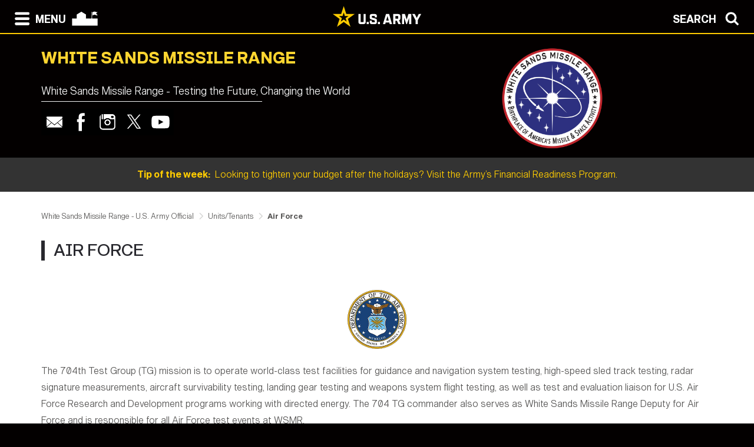

--- FILE ---
content_type: text/html; charset=UTF-8
request_url: https://home.army.mil/wsmr/unitstenants/united-states-air-force
body_size: 49864
content:

<!DOCTYPE html>
<!--[if lt IE 7]>      <html class="no-js lt-ie9 lt-ie8 lt-ie7" lang="en"> <![endif]-->
<!--[if IE 7]>         <html class="no-js lt-ie9 lt-ie8" lang="en"> <![endif]-->
<!--[if IE 8]>         <html class="no-js lt-ie9" lang="en"> <![endif]-->
<!--[if gt IE 8]><!--> <html class="no-js" lang="en"> <!--<![endif]-->
    <head>
        <meta http-equiv="X-UA-Compatible" content="IE=edge,chrome=1">
        

	<meta property="og:site_name" content="White Sands Missile Range">
	<meta property="og:locale" content="en_US">
	<meta property="og:type" content="website">
	<meta property="og:title" content="Air Force">
	<meta property="og:description" content="The 704th Test Group (TG) mission is to operate world-class test facilities for guidance and navigation system testing, high-speed sled track testing, radar signature measurements, aircraft survivability testing, landing gear testing and weapons system flight testing, as well as test and evaluation liaison for U.S. Air Force Research and Development programs working with directed energy. ">
	<meta property="og:url" content="https://home.army.mil/wsmr/unitstenants/united-states-air-force">
	<meta property="og:image:url" content="https://home.army.mil/wsmr/4616/1231/0861/AIR_FORCE.png">
	<meta property="og:image:type" content="image/png">
	<meta property="og:image:width" content="200">
	<meta property="og:image:height" content="200">
	
<title>Air Force :: White Sands Missile Range</title>

<meta http-equiv="content-type" content="text/html; charset=UTF-8">
<meta name="description" content="The 704th Test Group (TG) mission is to operate world-class test facilities for guidance and navigation system testing, high-speed sled track testing, radar signature measurements, aircraft survivability testing, landing gear testing and weapons system flight testing, as well as test and evaluation liaison for U.S. Air Force Research and Development programs working with directed energy.">
<meta name="generator" content="Concrete CMS">
<link rel="canonical" href="https://home.army.mil/wsmr/unitstenants/united-states-air-force">
<script type="text/javascript">
    var CCM_DISPATCHER_FILENAME = "/wsmr/index.php";
    var CCM_CID = 334;
    var CCM_EDIT_MODE = false;
    var CCM_ARRANGE_MODE = false;
    var CCM_IMAGE_PATH = "/wsmr/concrete/images";
    var CCM_APPLICATION_URL = "https://home.army.mil/wsmr";
    var CCM_REL = "/wsmr";
    var CCM_ACTIVE_LOCALE = "en_US";
    var CCM_USER_REGISTERED = false;
</script>

<script type="text/javascript" src="/wsmr/concrete/js/jquery.js?ccm_nocache=ec2afbc464fcfe230c15cbd5f664e19d1a8dd5e2"></script>
<link href="/wsmr/concrete/css/cms.css?ccm_nocache=ec2afbc464fcfe230c15cbd5f664e19d1a8dd5e2" rel="stylesheet" type="text/css" media="all">
<link href="/wsmr/concrete/css/features/imagery/frontend.css?ccm_nocache=ec2afbc464fcfe230c15cbd5f664e19d1a8dd5e2" rel="stylesheet" type="text/css" media="all">
<link href="/wsmr/concrete/css/features/navigation/frontend.css?ccm_nocache=ec2afbc464fcfe230c15cbd5f664e19d1a8dd5e2" rel="stylesheet" type="text/css" media="all">
<link href="/wsmr/concrete/css/features/search/frontend.css?ccm_nocache=ec2afbc464fcfe230c15cbd5f664e19d1a8dd5e2" rel="stylesheet" type="text/css" media="all">
<link href="/wsmr/concrete/css/features/basics/frontend.css?ccm_nocache=ec2afbc464fcfe230c15cbd5f664e19d1a8dd5e2" rel="stylesheet" type="text/css" media="all">
<link href="/wsmr/packages/ig_spacer/blocks/ig_spacer/view.css?ccm_nocache=5fd2142624d21e2571af3236b32fd96b1bc70104" rel="stylesheet" type="text/css" media="all">
<script async type="text/javascript" id="_fed_an_ua_tag" src="https://dap.digitalgov.gov/Universal-Federated-Analytics-Min.js?agency=DOD&subagency=AMC-IMCOM&sp=query&yt=true&sitetopic=IMCOM-READINESS&siteplatform=wsmr"></script>
        <meta name="viewport" content="width=device-width, initial-scale=1">
        <link rel="stylesheet" href="/wsmr/packages/theme_stucco/themes/stucco/css/bootstrap-theme.min.css">
        <link rel="stylesheet" href="/wsmr/packages/theme_stucco/themes/stucco/css/bootstrap.css">
        <link href="/wsmr/application/files/cache/css/stucco/main.css?ts=1769444668" rel="stylesheet" type="text/css" media="all">        <link rel="stylesheet" href="/wsmr/packages/theme_stucco/themes/stucco/css/custom.css">

        <script src="/wsmr/packages/theme_stucco/themes/stucco/js/vendor/modernizr-2.8.3-respond-1.4.2.min.js"></script>
        <script src="/wsmr/packages/theme_stucco/themes/stucco/js/modal.js"></script>

        <link href="/wsmr/packages/theme_stucco/themes/stucco/css/font-awesome/css/all.css" type="text/css" rel="stylesheet">
    </head>
        <body class="united-states-air-force">
        <div class="ccm-page ccm-page-id-334 page-type-unit-homepage page-template-full">
  
        <!--[if lt IE 8]>
            <p class="browserupgrade">You are using an <strong>outdated</strong> browser. Please <a href="http://browsehappy.com/">upgrade your browser</a> to improve your experience.</p>
        <![endif]-->

        <a class="skip-link screen-reader-text" href="#main-content">Skip to content</a>		<!-- Header -->
<div id="header-content" class="header header-container header-content-inner">
<div class="global-navi">

  
<!-- MODAL NAVIGATION MODAL -->


<div id="ModalNav" class="modal fade" role="dialog">
     <div class="modal-dialog">
          <div class="modal-content modal-content-nav">
               <div class="modal-header">
                    <div class="navbar-top-style-only">
                         <div class="row">
                              <div class="col-xs-6">
                                   <div class="modal-nav"> 
                                   
  <a data-dismiss="modal">
 <img class="ns-icon" alt="Search" src="/wsmr/packages/theme_stucco/themes/stucco/art/zmenu-close-white-40.png" onmouseover="this.src='/wsmr/packages/theme_stucco/themes/stucco/art/zmenu-close-gold-40.png'" onmouseout="this.src='/wsmr/packages/theme_stucco/themes/stucco/art/zmenu-close-white-40.png'" />
<span class="ns-navbar-footer">CLOSE</span>
 </a>
                                     
                                      
                                   </div>
                              </div>
                             <div class="col-xs-6">
                                  <div class="modal-nav modal-nav-right float-right">
                                  
                                  
                                  
          <a data-dismiss="modal" data-toggle="modal" data-target="#ModalSearch">  
<span class="ns-navbar-text">SEARCH</span> 
<img class="ns-icon" alt="Search" src="/wsmr/packages/theme_stucco/themes/stucco/art/zmenu-search-white-40.png" onmouseover="this.src='/wsmr/packages/theme_stucco/themes/stucco/art/zmenu-search-gold-40.png'" onmouseout="this.src='/wsmr/packages/theme_stucco/themes/stucco/art/zmenu-search-white-40.png'" />
          </a>

 
          </div>
        </div>
  </div>
</div> 

      </div>
      <div class="modal-body">
        
<!-- SECOND BAR TEST 

                     <div class="row">
                              <div class="col-xs-6">
                                   <div class="modal-nav"> 
                                   
  <a data-dismiss="modal">
 <img class="ns-icon" alt="Search" src="/wsmr/packages/theme_stucco/themes/stucco/art/zmenu-close-white-40.png" onmouseover="this.src='/wsmr/packages/theme_stucco/themes/stucco/art/zmenu-close-gold-40.png'" onmouseout="this.src='/wsmr/packages/theme_stucco/themes/stucco/art/zmenu-close-white-40.png'" />
<span class="ns-navbar-footer">CLOSE</span>
 </a>
                                     
                                      
                                   </div>
                              </div>
                             <div class="col-xs-6">
                                  <div class="modal-nav modal-nav-right float-right">
                                  
                                  
                                  
          <a data-dismiss="modal" data-toggle="modal" data-target="#ModalSearch">  
<span class="ns-navbar-text">SEARCH</span> 
<img class="ns-icon" alt="Search" src="/wsmr/packages/theme_stucco/themes/stucco/art/zmenu-search-white-40.png" onmouseover="this.src='/wsmr/packages/theme_stucco/themes/stucco/art/zmenu-search-gold-40.png'" onmouseout="this.src='/wsmr/packages/theme_stucco/themes/stucco/art/zmenu-search-white-40.png'" />
          </a>

 
          </div>
        </div>
  </div>

 END TEST -->
                   <div class="row">
                      <div class="col-xs-12 col-sm-6 col-lg-3 list-unstyled">
                       

    <h3><a href="https://home.army.mil/wsmr/about">About</a></h3>



    <ul class="nav"><li class=""><a href="https://home.army.mil/wsmr/about/garrison" target="_self" class="">Garrison</a></li><li class=""><a href="https://home.army.mil/wsmr/about/leadership" target="_self" class="">Leadership</a></li><li class=""><a href="https://home.army.mil/wsmr/about/visitor-information" target="_self" class="">Visitor Information</a></li><li class=""><a href="https://home.army.mil/wsmr/about/news-home1" target="_self" class="">WSMR Life</a></li><li class=""><a href="https://home.army.mil/wsmr/about/events-and-activities" target="_self" class="">Events and Activities</a></li><li class=""><a href="https://home.army.mil/wsmr/about/wsmr-core-news" target="_self" class="">WSMR CORE News</a></li><li class=""><a href="https://home.army.mil/wsmr/about/secure-holding-procedures" target="_self" class="">Secure Holding Procedures</a></li></ul>
                      </div>
                      <div class="col-xs-12 col-sm-6 col-lg-3  list-unstyled">
                      
                        

    <h3><a href="https://home.army.mil/wsmr/contact">Contact</a></h3>



    <ul class="nav"><li class=""><a href="https://home.army.mil/wsmr/contact/phone-book" target="_self" class="">Phone Book</a></li><li class=""><a href="https://home.army.mil/wsmr/contact/crisis-phone-numbers" target="_self" class="">Crisis Phone Numbers</a></li><li class=""><a href="https://home.army.mil/wsmr/contact/public-affairs-office" target="_self" class="">Public Affairs Office</a></li><li class=""><a href="https://home.army.mil/wsmr/contact/webmaster" target="_self" class="">Webmaster</a></li><li class=""><a href="https://home.army.mil/wsmr/contact/wsmr-foia" target="_self" class="">WSMR FOIA</a></li><li class=""><a href="https://home.army.mil/wsmr/contact/contact-commander" target="_self" class="">Contact the Commander</a></li></ul>
  		       
                      </div>
                      <div class="col-xs-12 col-sm-6 col-lg-3  list-unstyled">
                       
                       

    <h3><a href="https://home.army.mil/wsmr/my-wsmr">My WSMR</a></h3>



    <ul class="nav"><li class=""><a href="https://home.army.mil/wsmr/my-wsmr/all-services" target="_self" class="">All Services</a></li><li class=""><a href="https://home.army.mil/wsmr/my-wsmr/deers-id-cac" target="_self" class="">DEERS ID CAC Office</a></li><li class=""><a href="https://home.army.mil/wsmr/my-wsmr/newcomers" target="_self" class="">Newcomers</a></li><li class=""><a href="https://home.army.mil/wsmr/my-wsmr/wsmr-covid-19-update" target="_self" class="">WSMR COVID-19 Update</a></li><li class=""><a href="https://home.army.mil/wsmr/my-wsmr/mcafee-us-army-health-clinic" target="_self" class="">McAfee U.S. Army Health Clinic</a></li></ul>
  		      	 
                      </div>
                      <div class="col-xs-12 col-sm-6 col-lg-3  list-unstyled">
                       
                        

    <h3><a href="https://home.army.mil/wsmr/unitstenants">Units/Tenants</a></h3>



    <ul class="nav"><li class=""><a href="https://home.army.mil/wsmr/unitstenants/white-sands-test-center" target="_self" class="">White Sands Test Center</a></li><li class="nav-selected nav-path-selected"><a href="https://home.army.mil/wsmr/unitstenants/united-states-air-force" target="_self" class="nav-selected nav-path-selected">Air Force</a></li><li class=""><a href="https://home.army.mil/wsmr/unitstenants/navy" target="_self" class="">Navy</a></li><li class=""><a href="https://home.army.mil/wsmr/unitstenants/nasas-white-sands-facility" target="_self" class="">NASA&#039;s White Sands Facility</a></li><li class=""><a href="https://home.army.mil/wsmr/unitstenants/2-6-ptd" target="_self" class="">2-6 Air and Missile Defense Test Detachment</a></li><li class=""><a href="https://home.army.mil/wsmr/unitstenants/army-research-and-laboratory" target="_self" class="">Army Research and Laboratory</a></li><li class=""><a href="https://home.army.mil/wsmr/unitstenants/center-countermeasures" target="_self" class="">Center for Countermeasures</a></li><li class=""><a href="https://home.army.mil/wsmr/unitstenants/defense-threat-reduction-agency" target="_self" class="">Defense Threat Reduction Agency</a></li><li class=""><a href="https://home.army.mil/wsmr/unitstenants/system-engineering-directorate" target="_self" class="">System Engineering Directorate</a></li><li class=""><a href="https://home.army.mil/wsmr/unitstenants/directorate-resource-management-missionstest-center" target="_self" class="">Directorate of Resource Management (Missions/Test Center)</a></li><li class=""><a href="https://home.army.mil/wsmr/unitstenants/586th-flight-test-sqadron-586-flts" target="_self" class="">586TH Flight Test Sqadron (586 FLTS)</a></li><li class=""><a href="https://home.army.mil/wsmr/unitstenants/us-army-counterintelligence-new-mexico-nmra" target="_self" class="">U.S. Army Counterintelligence Command (ACIC), New Mexico Resident Agency (NMRA)</a></li><li class=""><a href="https://home.army.mil/wsmr/unitstenants/special-operations-forces-training-and-experimentation-center" target="_self" class="">Special Operations Forces - Training and Experimentation Center</a></li><li class=""><a href="https://home.army.mil/wsmr/unitstenants/research-and-analysis-center-trac" target="_self" class="">The Research and Analysis Center (TRAC)</a></li></ul>
  		      
                      </div>
                   </div> <!--END ROW-->
                   <div class="row">
                      <div class="col-xs-6 list-unstyled">
                      
                         		     
                      </div>
                      <div class="col-xs-6  list-unstyled">

                          		       
                      </div>
                   </div> <!--END ROW-->
      </div> 
      
    </div>

  </div>
</div>

<!-- MODAL NAV SEARCH -->

<div id="ModalSearch" class="modal fade" role="dialog">
  <div class="modal-dialog" style="height: 300px">

    <!-- Modal content-->
 <div class="modal-content" >
 
 <!-- SEARCH 	MODAL HEADER -->
 
      <div class="modal-header">
           <div class="navbar-top-style-only">
             <div class="row">
                 <div class="col-xs-6">
                     <div class="modal-nav"> 
                  
                     
                    <a data-dismiss="modal">
<img class="ns-icon" alt="Close" src="/wsmr/packages/theme_stucco/themes/stucco/art/zmenu-close-white-40.png" onmouseover="this.src='/wsmr/packages/theme_stucco/themes/stucco/art/zmenu-close-gold-40.png'" onmouseout="this.src='/wsmr/packages/theme_stucco/themes/stucco/art/zmenu-close-white-40.png'" />
    <span class="ns-navbar-text ns-phone-hidden">CLOSE</span> 
                         </a>
                         
                     </div>
                 </div>
                
                 <div class="col-xs-6">
                     <div class="modal-nav modal-nav-right float-right"><a data-dismiss="modal" data-toggle="modal"  data-target="#ModalNav"> <span class="ns-navbar-text"> MENU </span><img class="ns-icon" alt="menu" src="/wsmr/packages/theme_stucco/themes/stucco/art/zmenu-menu-white-40.png" onmouseover="this.src='/wsmr/packages/theme_stucco/themes/stucco/art/zmenu-menu-gold-40.png'" onmouseout="this.src='/wsmr/packages/theme_stucco/themes/stucco/art/zmenu-menu-white-40.png'" /> </a>
                     </div>
                </div>
           </div>
      </div>
 </div> 
 
 <!--SEARCH  MODAL BODY -->
 
     <div class="modal-body">
		  <div class="container">
			<!-- <div class="col-lg-2 col-xs-12">
			<h3>Search</h3>
			</div> -->
			  <div class="col-lg-10 col-xs-12">
				   

        <form class="hstack gap-3 ccm-search-block-form" action="https://home.army.mil/wsmr/search" method="get"><input name="search_paths[]" type="hidden"
             value="" /><input name="query" class="form-control ccm-search-block-text" type="text" value="" /> <input name="submit" type="submit" value="Search"
              class="btn btn-secondary ccm-search-block-submit" />

</form>


			  </div>
		  </div>
      </div>
	  
<div class="modal-nav-dismiss">      
<a data-dismiss="modal">
   <a data-dismiss="modal">
<span class="ns-navbar-footer">CLOSE</span> 
<img class="ns-icon" alt="Search" src="/wsmr/packages/theme_stucco/themes/stucco/art/zmenu-close-white-40.png" onmouseover="this.src='/wsmr/packages/theme_stucco/themes/stucco/art/zmenu-close-gold-40.png'" onmouseout="this.src='/wsmr/packages/theme_stucco/themes/stucco/art/zmenu-close-white-40.png'" />
        </a>
</div>

 
    </div>
   </div>
   

</div>

<!-- 	END OF NORMAL MODAL NAVIGATION AND SEARCH. -->

  
<!--MODAL NAVIGATION TOP BAR-->

<div id="navbar" > <div class="navbar-fixed-top" >

    <div class="row">
        <div class="col-xs-8">
            <div class="modal-nav">
                 <span>
                     <a data-toggle="modal" data-target="#ModalNav"> 
                 <img class="ns-icon" alt="menu" src="/wsmr/packages/theme_stucco/themes/stucco/art/zmenu-menu-white-40.png" onmouseover="this.src='/wsmr/packages/theme_stucco/themes/stucco/art/zmenu-menu-gold-40.png'" onmouseout="this.src='/wsmr/packages/theme_stucco/themes/stucco/art/zmenu-menu-white-40.png'" /><span class="ns-navbar-text ns-phone-hidden">MENU</span></a> 
                 </span>
                 <span>
                     <a href="https://home.army.mil/wsmr">
                         <!--  -->
	 <img class="ns-icon" alt="Home" src="/wsmr/packages/theme_stucco/themes/stucco/art/zmenu-garrison-white-100.png" onmouseover="this.src='/wsmr/packages/theme_stucco/themes/stucco/art/zmenu-garrison-gold-HOME-100.png'" onmouseout="this.src='/wsmr/packages/theme_stucco/themes/stucco/art/zmenu-garrison-white-100.png'" />
	             </a>
	         </span>
	         <span> 
			 
		
	     <a href="https://www.army.mil" target="blank"> <img class="ns-phone-visible" src="/wsmr/packages/theme_stucco/themes/stucco/art/army_logo_horizontal.svg" alt="U.S. Army home page" style="max-width: 150px; width: 150px; position: relative; top: -4px;"> </a>
	         </span>
           </div>
        </div>

        <div class="col-xs-4">
          <div class="modal-nav modal-nav-right float-right"> 
          
          <a data-toggle="modal" data-target="#ModalSearch">  
<span class="ns-navbar-text ns-phone-hidden">SEARCH</span> 
<img class="ns-icon" alt="Search" src="/wsmr/packages/theme_stucco/themes/stucco/art/zmenu-search-white-40.png" onmouseover="this.src='/wsmr/packages/theme_stucco/themes/stucco/art/zmenu-search-gold-40.png'" onmouseout="this.src='/wsmr/packages/theme_stucco/themes/stucco/art/zmenu-search-white-40.png'" />
          </a>

          </div>
        </div>
        
    </div>

</div>


 
     </div> <!-- container -->
</div> <!-- end navbar fixed top-->
</div> <!-- END NAVBAR  BEGIN ARMY LOGO -->

<div class="army-icon ns-phone-hidden">
  
     <a href="https://www.army.mil"><img src="/wsmr/packages/theme_stucco/themes/stucco/art/army_logo_horizontal.svg" alt="Army.mil"></a>    
</div>

<!-- END ARMY LOGO -->

	 
	           
           <!-- HEADER SECTION -->
<header class="page-header"> 

<!-- PHONE SIZE -->
     <div class="ns-phone-visible">
          <div class="container visible-xs">
              <div class="row  ns-resize-phone">
                   <div class="col-xs-12 ">                     
                        

        <span class="title-caps">White Sands Missile Range</span>
		   </div>
	               </div>
          </div>
     </div>

<!-- XS SIZE -->

     <div class="clearfix visible-xs">
     </div>
     <div class="ns-phone-hidden">
          <div class="container visible-xs">
               <div class="row ns-space ns-resize">
                    <div class="col-xs-9 ">                     
                               

        <span class="title-caps">White Sands Missile Range</span>
			  </div>
			  <div class="col-xs-3 header-logo-adjust-xs">
                               

        <div class="ccm-custom-style-container ccm-custom-style-headergarrisonlogo-1590"
            >
    <picture><!--[if IE 9]><video style='display: none;'><![endif]--><source srcset="https://home.army.mil/wsmr/thumbnails/large/7115/9726/2925/WSMR_Emblem.png" media="(min-width: 900px)" width="2100" height="2100"><source srcset="https://home.army.mil/wsmr/thumbnails/medium/7115/9726/2925/WSMR_Emblem.png" media="(min-width: 768px)" width="2100" height="2100"><source srcset="https://home.army.mil/wsmr/thumbnails/small/7115/9726/2925/WSMR_Emblem.png" width="2100" height="2100"><!--[if IE 9]></video><![endif]--><img src="https://home.army.mil/wsmr/7115/9726/2925/WSMR_Emblem.png" alt="" width="2100" height="2100" class="ccm-image-block img-fluid bID-1590"></picture>

    </div>
	            </div>
               </div>
          </div>
     </div>
               
<!-- LARGER SIZE -->                        
				
     <div class="container hidden-xs" >
            <div class="row">
	            <div class="col-sm-7 col-md-8 col-lg-8 push-left header-conctens">
                    <div>
                        <span class="header-garrison-id">
			        

        <span class="title-caps">White Sands Missile Range</span>
 
                        </span><br>
                        <span class="header-garrison-id">
                    

        <h3>White Sands Missile Range - Testing the Future, Changing the World</h3>
 
                        </span>
                        <span class="header-garrison-id"><hr></span>
                        <span class="header-garrison-id">
	                

    
<style>
.ccm-block-svg_social_media_icons .icon-container {
    display: inline-block;
    padding-top: 5px;
    padding-bottom: 5px;
}
</style>

<div class="ccm-block-svg_social_media_icons" style="text-align: left;">
    <div class="icon-container">

    <style>.email45-square-black{background:url('/wsmr/packages/svg_social_media_icons/blocks/svg_social_media_icons/images/email45-square-black.png') no-repeat;background:none,url('/wsmr/packages/svg_social_media_icons/blocks/svg_social_media_icons/images/email-square-black.svg') no-repeat;}.email45-square-black:hover{background:url('/wsmr/packages/svg_social_media_icons/blocks/svg_social_media_icons/images/email45-square-hover.png') no-repeat;background:none,url('/wsmr/packages/svg_social_media_icons/blocks/svg_social_media_icons/images/email-square-hover.svg') no-repeat;}</style><a title="Email" target="_blank" style="margin-left: 0px; margin-right: 0px; margin-bottom: 0px; float: left;" href="mailto:usarmy.wsmr.atec.list.pao@mail.mil"><div style="height: 45px; width: 45px" class="email45-square-black"></div></a><style>.facebook45-square-black{background:url('/wsmr/packages/svg_social_media_icons/blocks/svg_social_media_icons/images/facebook45-square-black.png') no-repeat;background:none,url('/wsmr/packages/svg_social_media_icons/blocks/svg_social_media_icons/images/facebook-square-black.svg') no-repeat;}.facebook45-square-black:hover{background:url('/wsmr/packages/svg_social_media_icons/blocks/svg_social_media_icons/images/facebook45-square-hover.png') no-repeat;background:none,url('/wsmr/packages/svg_social_media_icons/blocks/svg_social_media_icons/images/facebook-square-hover.svg') no-repeat;}</style><a title="Facebook" target="_blank" style="margin-left: 0px; margin-right: 0px; margin-bottom: 0px; float: left;" href="https://www.facebook.com/WSMissileRange/"><div style="height: 45px; width: 45px" class="facebook45-square-black"></div></a><style>.instagram45-square-black{background:url('/wsmr/packages/svg_social_media_icons/blocks/svg_social_media_icons/images/instagram45-square-black.png') no-repeat;background:none,url('/wsmr/packages/svg_social_media_icons/blocks/svg_social_media_icons/images/instagram-square-black.svg') no-repeat;}.instagram45-square-black:hover{background:url('/wsmr/packages/svg_social_media_icons/blocks/svg_social_media_icons/images/instagram45-square-hover.png') no-repeat;background:none,url('/wsmr/packages/svg_social_media_icons/blocks/svg_social_media_icons/images/instagram-square-hover.svg') no-repeat;}</style><a title="Instagram" target="_blank" style="margin-left: 0px; margin-right: 0px; margin-bottom: 0px; float: left;" href="https://www.instagram.com/wsmissilerange/"><div style="height: 45px; width: 45px" class="instagram45-square-black"></div></a><style>.twitter45-square-black{background:url('/wsmr/packages/svg_social_media_icons/blocks/svg_social_media_icons/images/twitter45-square-black.png') no-repeat;background:none,url('/wsmr/packages/svg_social_media_icons/blocks/svg_social_media_icons/images/twitter-square-black.svg') no-repeat;}.twitter45-square-black:hover{background:url('/wsmr/packages/svg_social_media_icons/blocks/svg_social_media_icons/images/twitter45-square-hover.png') no-repeat;background:none,url('/wsmr/packages/svg_social_media_icons/blocks/svg_social_media_icons/images/twitter-square-hover.svg') no-repeat;}</style><a title="Twitter" target="_blank" style="margin-left: 0px; margin-right: 0px; margin-bottom: 0px; float: left;" href="https://twitter.com/wsmissilerange?lang=en"><div style="height: 45px; width: 45px" class="twitter45-square-black"></div></a><style>.youtube45-square-black{background:url('/wsmr/packages/svg_social_media_icons/blocks/svg_social_media_icons/images/youtube45-square-black.png') no-repeat;background:none,url('/wsmr/packages/svg_social_media_icons/blocks/svg_social_media_icons/images/youtube-square-black.svg') no-repeat;}.youtube45-square-black:hover{background:url('/wsmr/packages/svg_social_media_icons/blocks/svg_social_media_icons/images/youtube45-square-hover.png') no-repeat;background:none,url('/wsmr/packages/svg_social_media_icons/blocks/svg_social_media_icons/images/youtube-square-hover.svg') no-repeat;}</style><a title="Youtube" target="_blank" style="margin-left: 0px; margin-right: 0px; margin-bottom: 0px; float: left;" href="https://www.youtube.com/c/WhiteSandsMissileRangePAO"><div style="height: 45px; width: 45px" class="youtube45-square-black"></div></a>
    </div>
</div>



    <div class="igSpacer" style="height:10px"></div>



    <div class="igSpacer" style="height:15px"></div>

                        </span>
		            </div><!-- end social button -->	
	            </div>
                <div class="col-sm-3 push-left header-conctens header-logo-adjust-lg">  <!--col-md-2 col-lg-2 -->
		            <div class="header-logo">	
			        

        <div class="ccm-custom-style-container ccm-custom-style-headergarrisonlogo-1590"
            >
    <picture><!--[if IE 9]><video style='display: none;'><![endif]--><source srcset="https://home.army.mil/wsmr/thumbnails/large/7115/9726/2925/WSMR_Emblem.png" media="(min-width: 900px)" width="2100" height="2100"><source srcset="https://home.army.mil/wsmr/thumbnails/medium/7115/9726/2925/WSMR_Emblem.png" media="(min-width: 768px)" width="2100" height="2100"><source srcset="https://home.army.mil/wsmr/thumbnails/small/7115/9726/2925/WSMR_Emblem.png" width="2100" height="2100"><!--[if IE 9]></video><![endif]--><img src="https://home.army.mil/wsmr/7115/9726/2925/WSMR_Emblem.png" alt="" width="2100" height="2100" class="ccm-image-block img-fluid bID-1590"></picture>

    </div>
                    </div>
                </div>
	        </div>		
           
        </div>
 
            
                        <div class="row" id="global-message">  
                    <div class="post">
                                                <div class="col-sm-12 col-md-12 col-lg-12">
                                                    <a href="https://www.armymwr.com/programs-and-services/personal-assistance/financial-readiness" target="_blank">                            <span class="global-message-title">Tip of the week:</span>
                            &nbsp;Looking to tighten your budget after the holidays? Visit the Army’s Financial Readiness Program. 
                            </a> 
                        </div>

                        <!-- put code in to see if there is an image -->
                                            </div>
                </div>
                                    
        </div>

</header>

<div class="clearfix"></div>

<div class="pagebar">
</div>

<!-- END OF HEADER AND HEADER PHP -->


    <div class="main-container">
	
        <!-- Superheader -->
        <div id="superheader-content">
                    </div>
        <!-- // Superheader -->
    
    

		<!--  Main Contents -->
		<div id="main-content" >
			<div class="main-content-inner clearfix">
				

<div class="container"><div class="row"><div class="col-sm-12">    

    <nav role="navigation" aria-label="breadcrumb"><ol itemscope itemtype="http://schema.org/BreadcrumbList" class="bread-crumbs clearfix"><li itemprop="itemListElement" itemscope
      itemtype="http://schema.org/ListItem"><a itemprop="item" href="https://home.army.mil/wsmr" target="_self"><span itemprop="name">White Sands Missile Range - U.S. Army Official</span></a><meta itemprop="position" content="1" /></li><li itemprop="itemListElement" itemscope
      itemtype="http://schema.org/ListItem"><a itemprop="item" href="https://home.army.mil/wsmr/unitstenants" target="_self"><span itemprop="name">Units/Tenants</span></a><meta itemprop="position" content="2" /></li><li itemprop="itemListElement" itemscope
      itemtype="http://schema.org/ListItem" class="active"><a itemprop="item" href="https://home.army.mil/wsmr/unitstenants/united-states-air-force" target="_self"><span itemprop="name">Air Force</span></a><meta itemprop="position" content="3" /></li></ol></nav>


    <h1  class="ccm-block-page-title page-title">Air Force</h1>

</div></div></div>				<main role="main">
					<article>
						

<div class="container"><div class="row"><div class="col-sm-12">    <p style="text-align: center;"><img src="https://home.army.mil/wsmr/4616/1231/0861/AIR_FORCE.png" alt="AIR FORCE.png" width="100" height="100"></p>

<p>The 704th Test Group (TG) mission is to operate world-class test facilities for guidance and navigation system testing, high-speed sled track testing, radar signature measurements, aircraft survivability testing, landing gear testing and weapons system flight testing, as well as test and evaluation liaison for U.S. Air Force Research and Development programs working with directed energy. The 704 TG commander also serves as White Sands Missile Range Deputy for Air Force and is responsible for all Air Force test events at WSMR.</p>

</div></div></div>					</article>
				</main>
							</div>
		</div>
    </div><!-- // Main Contents -->


		<!-- Footer -->
		<div class="footer-container">
			<footer class="footer-content-inner" role="contentinfo">
				<div class="container">
					<div class="row">
					
					                        <!-- Footer Navigation -->
                        <div class="col-sm-12">
                            <div style="margin-top: 25px;"> Share this page: </div>
                            

    
<style>
.ccm-block-svg_social_media_icons .icon-container {
    display: inline-block;
    padding-top: 5px;
    padding-bottom: 5px;
}
</style>

<div class="ccm-block-svg_social_media_icons" style="text-align: center;">
    <div class="icon-container">

    <style>.email25-round-black{background:url('/wsmr/packages/svg_social_media_icons/blocks/svg_social_media_icons/images/email25-round-black.png') no-repeat;background:none,url('/wsmr/packages/svg_social_media_icons/blocks/svg_social_media_icons/images/email-round-black.svg') no-repeat;}.email25-round-black:hover{background:url('/wsmr/packages/svg_social_media_icons/blocks/svg_social_media_icons/images/email25-round-hover.png') no-repeat;background:none,url('/wsmr/packages/svg_social_media_icons/blocks/svg_social_media_icons/images/email-round-hover.svg') no-repeat;}</style><a title="Email" target="_blank" style="margin-left: 0px; margin-right: 0px; margin-bottom: 0px; float: left;" href="https://homeadmin.army.mil/wsmr/usarmy.wsmr.atec.list.pao@mail.mil"><div style="height: 25px; width: 25px" class="email25-round-black"></div></a><style>.facebook25-round-black{background:url('/wsmr/packages/svg_social_media_icons/blocks/svg_social_media_icons/images/facebook25-round-black.png') no-repeat;background:none,url('/wsmr/packages/svg_social_media_icons/blocks/svg_social_media_icons/images/facebook-round-black.svg') no-repeat;}.facebook25-round-black:hover{background:url('/wsmr/packages/svg_social_media_icons/blocks/svg_social_media_icons/images/facebook25-round-hover.png') no-repeat;background:none,url('/wsmr/packages/svg_social_media_icons/blocks/svg_social_media_icons/images/facebook-round-hover.svg') no-repeat;}</style><a title="Facebook" target="_blank" style="margin-left: 0px; margin-right: 0px; margin-bottom: 0px; float: left;" href="https://www.facebook.com/WSMissileRange"><div style="height: 25px; width: 25px" class="facebook25-round-black"></div></a><style>.instagram25-round-black{background:url('/wsmr/packages/svg_social_media_icons/blocks/svg_social_media_icons/images/instagram25-round-black.png') no-repeat;background:none,url('/wsmr/packages/svg_social_media_icons/blocks/svg_social_media_icons/images/instagram-round-black.svg') no-repeat;}.instagram25-round-black:hover{background:url('/wsmr/packages/svg_social_media_icons/blocks/svg_social_media_icons/images/instagram25-round-hover.png') no-repeat;background:none,url('/wsmr/packages/svg_social_media_icons/blocks/svg_social_media_icons/images/instagram-round-hover.svg') no-repeat;}</style><a title="Instagram" target="_blank" style="margin-left: 0px; margin-right: 0px; margin-bottom: 0px; float: left;" href="https://www.instagram.com/wsmissilerange/"><div style="height: 25px; width: 25px" class="instagram25-round-black"></div></a><style>.twitter25-round-black{background:url('/wsmr/packages/svg_social_media_icons/blocks/svg_social_media_icons/images/twitter25-round-black.png') no-repeat;background:none,url('/wsmr/packages/svg_social_media_icons/blocks/svg_social_media_icons/images/twitter-round-black.svg') no-repeat;}.twitter25-round-black:hover{background:url('/wsmr/packages/svg_social_media_icons/blocks/svg_social_media_icons/images/twitter25-round-hover.png') no-repeat;background:none,url('/wsmr/packages/svg_social_media_icons/blocks/svg_social_media_icons/images/twitter-round-hover.svg') no-repeat;}</style><a title="Twitter" target="_blank" style="margin-left: 0px; margin-right: 0px; margin-bottom: 0px; float: left;" href="https://twitter.com/wsmissilerange"><div style="height: 25px; width: 25px" class="twitter25-round-black"></div></a><style>.youtube25-round-black{background:url('/wsmr/packages/svg_social_media_icons/blocks/svg_social_media_icons/images/youtube25-round-black.png') no-repeat;background:none,url('/wsmr/packages/svg_social_media_icons/blocks/svg_social_media_icons/images/youtube-round-black.svg') no-repeat;}.youtube25-round-black:hover{background:url('/wsmr/packages/svg_social_media_icons/blocks/svg_social_media_icons/images/youtube25-round-hover.png') no-repeat;background:none,url('/wsmr/packages/svg_social_media_icons/blocks/svg_social_media_icons/images/youtube-round-hover.svg') no-repeat;}</style><a title="Youtube" target="_blank" style="margin-left: 0px; margin-right: 0px; margin-bottom: 0px; float: left;" href="https://www.youtube.com/c/WhiteSandsMissileRangePAO"><div style="height: 25px; width: 25px" class="youtube25-round-black"></div></a>
    </div>
</div>

                            
                        </div><!-- //Footer Navigation -->
 

					</div>
					<div class="row">
					       <div class="col-xs-12 col-sm-6 col-lg-3">
					                      
										   <p style="text-align: center;" data-redactor-inserted-image="true">
<img src="/wsmr/packages/theme_stucco/themes/stucco/art/armystar-logo-rb.svg" alt="Army.mil" style="width: 100px; height: 129px;" width="100" height="129">
</p>
<p style="text-align: center;" data-redactor-inserted-image="true"><strong><a href="https://www.army.mil/" target="_blank">Army.mil</a></strong>
</p>
<hr>
<p><a href="https://www.usajobs.gov/" target="_blank">Employment</a>
</p>
<p><a href="https://foia.army.mil" target="_blank">FOIA</a>
</p>
<p><a href="https://home.army.mil/wsmr/index.php?cID=334">Terms of Use</a>
</p>
<p><a href="https://dodcio.defense.gov/DoDSection508.aspx" target="_blank">Accessibility/Section 508</a>
</p>
<p><a href="https://ready.army.mil/" target="_blank">Ready Army</a>
</p>
<hr>
<p><a href="https://www.army.mil/a-z/" target="_blank">Need Help? Try Army A-Z</a>
</p>
										   
										   
 								

    <p><a href="https://osc.gov/">Whistleblower &amp; Hatch Act</a></p><p><a href="https://home.army.mil/wsmr/my-wsmr/all-services/equal-employment-opportunity">Equal Employment Opportunity</a></p><p><a href="mailto:usarmy.wsmrpao@army.mil?subject=WSMR%20Webmaster">Contact Us</a></p>
						</div>
					       <div class="col-xs-12 col-sm-6 col-lg-3 ">
							
								

    <p><a href="https://home.army.mil/wsmr/my-wsmr/all-services/sharp"><img src="https://home.army.mil/wsmr/5916/2439/5251/SHARPv2.png" alt="SHARP v3.jpg" width="290" height="57"></a></p>

<p><picture><!--[if IE 9]><video style='display: none;'><![endif]--><source srcset="https://home.army.mil/wsmr/4015/9699/8485/ACS_Badge_Black_Back.jpg" media="(min-width: 900px)" width="287" height="95"><source srcset="https://home.army.mil/wsmr/4015/9699/8485/ACS_Badge_Black_Back.jpg" media="(min-width: 768px)" width="287" height="95"><source srcset="https://home.army.mil/wsmr/4015/9699/8485/ACS_Badge_Black_Back.jpg" width="287" height="95"><!--[if IE 9]></video><![endif]--><img src="https://home.army.mil/wsmr/4015/9699/8485/ACS_Badge_Black_Back.jpg" alt="ACS_Badge_Black_Back.jpg"></picture></p>

<p><a href="https://ice.disa.mil/index.cfm?fa=site&amp;site_id=542"><picture><!--[if IE 9]><video style='display: none;'><![endif]--><source srcset="https://home.army.mil/wsmr/9515/9699/6559/ICE_logo.jpg" media="(min-width: 900px)" width="290" height="79"><source srcset="https://home.army.mil/wsmr/9515/9699/6559/ICE_logo.jpg" media="(min-width: 768px)" width="290" height="79"><source srcset="https://home.army.mil/wsmr/9515/9699/6559/ICE_logo.jpg" width="290" height="79"><!--[if IE 9]></video><![endif]--><img src="https://home.army.mil/wsmr/9515/9699/6559/ICE_logo.jpg" alt="ICE logo.jpg"></picture></a></p>

<p><a href="https://whitesands.armymwr.com/"><picture><!--[if IE 9]><video style='display: none;'><![endif]--><source srcset="https://home.army.mil/wsmr/3615/9700/4798/MWR_Badge.jpg" media="(min-width: 900px)" width="287" height="95"><source srcset="https://home.army.mil/wsmr/3615/9700/4798/MWR_Badge.jpg" media="(min-width: 768px)" width="287" height="95"><source srcset="https://home.army.mil/wsmr/3615/9700/4798/MWR_Badge.jpg" width="287" height="95"><!--[if IE 9]></video><![endif]--><img src="https://home.army.mil/wsmr/3615/9700/4798/MWR_Badge.jpg" alt="MWR_Badge.jpg"></picture></a></p>



    <a href="https://www.veteranscrisisline.net/" target="_blank" rel="noopener noreferrer"><picture><!--[if IE 9]><video style='display: none;'><![endif]--><source srcset="https://home.army.mil/wsmr/9715/9700/4789/VeteransCrisisLineLogoNew.png" media="(min-width: 900px)" width="255" height="83"><source srcset="https://home.army.mil/wsmr/9715/9700/4789/VeteransCrisisLineLogoNew.png" media="(min-width: 768px)" width="255" height="83"><source srcset="https://home.army.mil/wsmr/9715/9700/4789/VeteransCrisisLineLogoNew.png" width="255" height="83"><!--[if IE 9]></video><![endif]--><img src="https://home.army.mil/wsmr/9715/9700/4789/VeteransCrisisLineLogoNew.png" alt="" width="255" height="83" class="ccm-image-block img-fluid bID-478"></picture></a>



    <a href="https://www.inscom.army.mil/isalute/" target="_blank" rel="noopener noreferrer"><picture><!--[if IE 9]><video style='display: none;'><![endif]--><source srcset="https://home.army.mil/wsmr/7615/8643/9418/ISalute-300.png" media="(min-width: 900px)" width="300" height="79"><source srcset="https://home.army.mil/wsmr/7615/8643/9418/ISalute-300.png" media="(min-width: 768px)" width="300" height="79"><source srcset="https://home.army.mil/wsmr/7615/8643/9418/ISalute-300.png" width="300" height="79"><!--[if IE 9]></video><![endif]--><img src="https://home.army.mil/wsmr/7615/8643/9418/ISalute-300.png" alt="" width="300" height="79" class="ccm-image-block img-fluid bID-444"></picture></a>

						</div>
				                <div class="col-xs-12 col-sm-6 col-lg-3">
							
								

    <p style="text-align: center;"><span class="title-bold"><strong>White Sands Missile Range</strong></span></p>

<p style="text-align: center;"><span class="title-bold"><strong>Testing the Future, Changing the World</strong></span></p>



    <hr aria-hidden="true"/>


    <p style="text-align: center;"><a href="https://home.army.mil/wsmr/terms-use">PRIVACY &amp; TERMS OF USE</a></p>

<p style="text-align: center;"><a href="https://home.army.mil/wsmr/index.php/contact/crisis-phone-numbers">EMERGENCY NUMBERS</a></p>

<p style="text-align: center;"><a href="https://home.army.mil/wsmr/about/visitor-information">VISITOR ACCESS</a></p>

<p style="text-align: center;">ROADBLOCK INFORMATION</p>

						</div>
				        <div class="col-xs-12 col-sm-6 col-lg-3">
							<div>
							
							<p data-redactor-inserted-image="true" rel="text-align: center;" style="text-align: center;"><img height="125" id="image-marker" src="/wsmr/packages/theme_stucco/themes/stucco/art/IMCOM.png" alt="imcom.army.mil" style="width: 134px; height: 125px;" width="134" /></p>

<p style="text-align: center;"><a href="https://home.army.mil/imcom/"><strong>U.S. ARMY INSTALLATION MANAGEMENT COMMAND</strong></a></p>

<hr />
<p style="text-align: center;">&quot;We Are the Army&#39;s Home&quot;</p>

<p style="text-align: center;"><strong><a href="https://home.army.mil/imcom/index.php/garrisons">FIND A GARRISON</a></strong></p>

<p><a href="https://www.armymwr.com/programs-and-services/personal-assistance/survivor-outreach">Survivor Outreach Services</a> | <a href="https://home.army.mil/imcom/index.php/Organization/human-services/g1-personnel/total-army-sponsorship">Total Army Sponsorship</a> | <a href="https://home.army.mil/imcom/index.php/customers/safety">Safety</a></p>

<p><a href="https://home.army.mil/imcom/index.php/Organization/human-services/g1-personnel">Human Resources</a> | <a href="https://home.army.mil/imcom/index.php/Organization/human-services/g1-personnel/cew">Civilian Expeditionary Workforce</a></p>

<p><a href="https://aec.army.mil/">U.S. Army Environmental Command</a> | <a href="https://www.army.mil/asaiee">Assistant Secretary of the Army for Installations, Energy &amp; Environment</a>
							
							</div>
						</div>
				
					</div>
					<div class="row">
					    <div class="col-sm-4 col-sm-offset-4">
                                                

    
<style>
.ccm-block-svg_social_media_icons .icon-container {
    display: inline-block;
    padding-top: 5px;
    padding-bottom: 5px;
}
</style>

<div class="ccm-block-svg_social_media_icons" style="text-align: left;">
    <div class="icon-container">

    <style>.email45-square-black{background:url('/wsmr/packages/svg_social_media_icons/blocks/svg_social_media_icons/images/email45-square-black.png') no-repeat;background:none,url('/wsmr/packages/svg_social_media_icons/blocks/svg_social_media_icons/images/email-square-black.svg') no-repeat;}.email45-square-black:hover{background:url('/wsmr/packages/svg_social_media_icons/blocks/svg_social_media_icons/images/email45-square-hover.png') no-repeat;background:none,url('/wsmr/packages/svg_social_media_icons/blocks/svg_social_media_icons/images/email-square-hover.svg') no-repeat;}</style><a title="Email" target="_blank" style="margin-left: 0px; margin-right: 0px; margin-bottom: 0px; float: left;" href="mailto:usarmy.wsmr.atec.list.pao@mail.mil"><div style="height: 45px; width: 45px" class="email45-square-black"></div></a><style>.facebook45-square-black{background:url('/wsmr/packages/svg_social_media_icons/blocks/svg_social_media_icons/images/facebook45-square-black.png') no-repeat;background:none,url('/wsmr/packages/svg_social_media_icons/blocks/svg_social_media_icons/images/facebook-square-black.svg') no-repeat;}.facebook45-square-black:hover{background:url('/wsmr/packages/svg_social_media_icons/blocks/svg_social_media_icons/images/facebook45-square-hover.png') no-repeat;background:none,url('/wsmr/packages/svg_social_media_icons/blocks/svg_social_media_icons/images/facebook-square-hover.svg') no-repeat;}</style><a title="Facebook" target="_blank" style="margin-left: 0px; margin-right: 0px; margin-bottom: 0px; float: left;" href="https://www.facebook.com/WSMissileRange/"><div style="height: 45px; width: 45px" class="facebook45-square-black"></div></a><style>.instagram45-square-black{background:url('/wsmr/packages/svg_social_media_icons/blocks/svg_social_media_icons/images/instagram45-square-black.png') no-repeat;background:none,url('/wsmr/packages/svg_social_media_icons/blocks/svg_social_media_icons/images/instagram-square-black.svg') no-repeat;}.instagram45-square-black:hover{background:url('/wsmr/packages/svg_social_media_icons/blocks/svg_social_media_icons/images/instagram45-square-hover.png') no-repeat;background:none,url('/wsmr/packages/svg_social_media_icons/blocks/svg_social_media_icons/images/instagram-square-hover.svg') no-repeat;}</style><a title="Instagram" target="_blank" style="margin-left: 0px; margin-right: 0px; margin-bottom: 0px; float: left;" href="https://www.instagram.com/wsmissilerange/"><div style="height: 45px; width: 45px" class="instagram45-square-black"></div></a><style>.twitter45-square-black{background:url('/wsmr/packages/svg_social_media_icons/blocks/svg_social_media_icons/images/twitter45-square-black.png') no-repeat;background:none,url('/wsmr/packages/svg_social_media_icons/blocks/svg_social_media_icons/images/twitter-square-black.svg') no-repeat;}.twitter45-square-black:hover{background:url('/wsmr/packages/svg_social_media_icons/blocks/svg_social_media_icons/images/twitter45-square-hover.png') no-repeat;background:none,url('/wsmr/packages/svg_social_media_icons/blocks/svg_social_media_icons/images/twitter-square-hover.svg') no-repeat;}</style><a title="Twitter" target="_blank" style="margin-left: 0px; margin-right: 0px; margin-bottom: 0px; float: left;" href="https://twitter.com/wsmissilerange?lang=en"><div style="height: 45px; width: 45px" class="twitter45-square-black"></div></a><style>.youtube45-square-black{background:url('/wsmr/packages/svg_social_media_icons/blocks/svg_social_media_icons/images/youtube45-square-black.png') no-repeat;background:none,url('/wsmr/packages/svg_social_media_icons/blocks/svg_social_media_icons/images/youtube-square-black.svg') no-repeat;}.youtube45-square-black:hover{background:url('/wsmr/packages/svg_social_media_icons/blocks/svg_social_media_icons/images/youtube45-square-hover.png') no-repeat;background:none,url('/wsmr/packages/svg_social_media_icons/blocks/svg_social_media_icons/images/youtube-square-hover.svg') no-repeat;}</style><a title="Youtube" target="_blank" style="margin-left: 0px; margin-right: 0px; margin-bottom: 0px; float: left;" href="https://www.youtube.com/c/WhiteSandsMissileRangePAO"><div style="height: 45px; width: 45px" class="youtube45-square-black"></div></a>
    </div>
</div>



    <div class="igSpacer" style="height:10px"></div>



    <div class="igSpacer" style="height:15px"></div>

  
                                            </div>
						<div id="scroll-page-top">
							<a href="#container" class="top">Back to Top</a>
						</div>
					</div>
				</div>
                                                      <span id="ccm-account-menu-container"></span>
                           			
			</footer>
		</div><!-- //Footer -->

    	</div>

		<script type="text/javascript" src="/wsmr/concrete/js/bootstrap.js?ccm_nocache=379fcd2d3731261480c1a4f316a8ab5cee32517d"></script>
<script type="text/javascript" src="/wsmr/concrete/js/moment.js?ccm_nocache=ec2afbc464fcfe230c15cbd5f664e19d1a8dd5e2"></script>
<script type="text/javascript" src="/wsmr/concrete/js/vue.js?ccm_nocache=ec2afbc464fcfe230c15cbd5f664e19d1a8dd5e2"></script>
<script type="text/javascript" src="/wsmr/concrete/js/cms.js?ccm_nocache=ec2afbc464fcfe230c15cbd5f664e19d1a8dd5e2"></script>
<script type="text/javascript" src="/wsmr/ccm/assets/localization/core/js"></script>
<script type="text/javascript" src="/wsmr/ccm/assets/localization/jquery/ui/js"></script>
<script type="text/javascript" src="/wsmr/ccm/assets/localization/moment/js"></script>
<script type="text/javascript" src="/wsmr/concrete/js/features/imagery/frontend.js?ccm_nocache=ec2afbc464fcfe230c15cbd5f664e19d1a8dd5e2"></script>
<script type="text/javascript" src="/wsmr/concrete/js/features/navigation/frontend.js?ccm_nocache=ec2afbc464fcfe230c15cbd5f664e19d1a8dd5e2"></script>

        <script src="/wsmr/packages/theme_stucco/themes/stucco/js/main.js"></script>
    </body>
</html>


--- FILE ---
content_type: image/svg+xml
request_url: https://home.army.mil/wsmr/packages/svg_social_media_icons/blocks/svg_social_media_icons/images/youtube-round-black.svg
body_size: 406
content:
<svg xmlns="http://www.w3.org/2000/svg" viewBox="0 0 333 333"><circle fill-rule="evenodd" cx="166.5" cy="166.5" r="166.5"/><path fill="#fff" d="m277.07 121.04c0 0-2.205-15.67-8.97-22.57-8.58-9.06-18.2-9.102-22.609-9.632-31.576-2.3-78.941-2.3-78.941-2.3h-.098c0 0-47.36 0-78.941 2.3-4.411.53-14.03.575-22.609 9.632-6.765 6.9-8.967 22.57-8.967 22.57s-2.257 18.401-2.257 36.803v17.251c0 18.401 2.257 36.803 2.257 36.803s2.202 15.67 8.967 22.57c8.583 9.06 19.859 8.771 24.88 9.72 18.05 1.744 76.72 2.284 76.72 2.284s47.41-.072 78.99-2.372c4.411-.53 14.03-.575 22.609-9.632 6.765-6.901 8.97-22.57 8.97-22.57s2.253-18.401 2.253-36.803v-17.251c.0001-18.402-2.253-36.803-2.253-36.803m-134.13 76.986v-64.04l59.954 31.38-59.954 32.663"/></svg>

--- FILE ---
content_type: image/svg+xml
request_url: https://home.army.mil/wsmr/packages/svg_social_media_icons/blocks/svg_social_media_icons/images/instagram-round-black.svg
body_size: 1657
content:
<svg xmlns="http://www.w3.org/2000/svg" viewBox="0 0 333 333"><circle fill-rule="evenodd" cx="166.5" cy="166.5" r="166.5"/><g fill="#fff"><path d="m226.82 69h-108.82v60h15.207c8.782-8 20.516-13.05 33.406-13.05 12.89 0 24.625 5.05 33.406 13.05h50.981v96.78c0 13.338-10.671 24.22-24.01 24.22h-120.75c-13.338 0-24.24-10.882-24.24-24.22v-147.48c-7 6.623-12 16.213-12 26.877v120.64c0 20.01 16.17 36.18 36.18 36.18h120.64c20.01 0 36.18-16.18 36.18-36.18v-120.64c0-20.01-16.17-36.18-36.18-36.18m17.18 35.912c0 6.666-4.21 12.09-10.879 12.09h-12.195c-6.669 0-11.925-5.422-11.925-12.09v-6.04c-.0001-6.666 5.256-10.876 11.924-10.876h12.195c6.67 0 10.88 4.21 10.88 10.876v6.04m-77.39 29.756c-20.309 0-36.773 16.464-36.773 36.774 0 20.309 16.464 36.773 36.773 36.773 20.31 0 36.773-16.464 36.773-36.773 0-20.31-16.463-36.774-36.773-36.774m0 61.3c-13.544 0-24.523-10.979-24.523-24.523 0-13.544 10.979-24.524 24.523-24.524 13.543 0 24.524 10.98 24.524 24.524 0 13.544-10.981 24.523-24.524 24.523m-59.61-126.96v60h-13v-58c4-1.324 7.966-1.999 12.178-1.999h.822"/><path fill-rule="evenodd" d="m226.82 69h-108.82v60h15.207c8.782-8 20.516-13.05 33.406-13.05 12.89 0 24.625 5.05 33.406 13.05h50.981v96.78c0 13.338-10.671 24.22-24.01 24.22h-120.75c-13.338 0-24.24-10.882-24.24-24.22v-147.48c-7 6.623-12 16.213-12 26.877v120.64c0 20.01 16.17 36.18 36.18 36.18h120.64c20.01 0 36.18-16.18 36.18-36.18v-120.64c0-20.01-16.17-36.18-36.18-36.18m17.18 35.912c0 6.666-4.21 12.09-10.879 12.09h-12.195c-6.669 0-11.925-5.422-11.925-12.09v-6.04c-.0001-6.666 5.256-10.876 11.924-10.876h12.195c6.67 0 10.88 4.21 10.88 10.876v6.04m-77.39 29.756c-20.309 0-36.773 16.464-36.773 36.774 0 20.309 16.464 36.773 36.773 36.773 20.31 0 36.773-16.464 36.773-36.773 0-20.31-16.463-36.774-36.773-36.774m0 61.3c-13.544 0-24.523-10.979-24.523-24.523 0-13.544 10.979-24.524 24.523-24.524 13.543 0 24.524 10.98 24.524 24.524 0 13.544-10.981 24.523-24.524 24.523m-59.61-126.96v60h-13v-58c4-1.324 7.966-1.999 12.178-1.999h.822"/></g></svg>

--- FILE ---
content_type: image/svg+xml
request_url: https://home.army.mil/wsmr/packages/svg_social_media_icons/blocks/svg_social_media_icons/images/facebook-round-black.svg
body_size: 11
content:
<svg xmlns="http://www.w3.org/2000/svg" viewBox="0 0 80 80"><g fill-rule="evenodd"><circle cx="40" cy="40" r="40"/><path fill="#fff" d="m42.969 31.552v-6.131c0-1.976 1.279-4.052 3.108-4.052h5.04v-8.461h-6.176v.038c-9.664.351-11.65 5.941-11.822 11.815h-.018v6.791h-4.936v8.461h4.936v27.08h9.869v-27.08h7.403l1.464-8.461h-8.867"/></g></svg>

--- FILE ---
content_type: application/javascript; charset=UTF-8
request_url: https://home.army.mil/wsmr/ccm/assets/localization/core/js
body_size: 17630
content:

var ccmi18n = {"addAccessEntityDialogTitle":"Add Access Entity","addAreaLayout":"Add Layout","addBlock":"Add Block","addBlockContainer":"Add Container","addBlockContainerMsg":"The container has been added successfully.","addBlockMsg":"The block has been added successfully.","addBlockNew":"Add Block","addBlockPaste":"Paste from Clipboard","addBlockStack":"Add Stack","addBlockStackMsg":"The stack has been added successfully","addonBrowserLoading":"Retrieving add-on data from the marketplace.","advanced":"Advanced","advancedSearch":"Advanced Search","areaLayoutPresets":"Layout Presets","arrangeBlock":"Move","arrangeBlockMsg":"Blocks arranged successfully.","blockAreaMenu":"Add Block","cancel":"Cancel","changeAreaCSS":"Design","changeBlockBaseStyle":"Set Block Styles","changeBlockCSS":"Design","changeBlockTemplate":"Block Template","chooseFont":"Choose Font","chooseGroup":"Choose a Group","chooseUser":"Choose a User","clear":"Clear","closeWindow":"Close","collapse":"Collapse","community":"Marketplace","communityCheckout":"Marketplace - Purchase & Checkout","communityDownload":"Marketplace - Download","compareVersions":"Compare Versions","confirm":"Confirm","confirmCssPresetDelete":"Are you sure you want to delete this custom style preset?","confirmCssReset":"Are you sure you want to remove all of these custom styles?","confirmLayoutPresetDelete":"Are you sure you want to delete this layout preset?","content":"Content","copyBlockToScrapbook":"Copy to Clipboard","copyBlockToScrapbookMsg":"The block has been added to your clipboard.","currentImage":"Current Image","customizeSearch":"Customize Search","deleteAttributeValue":"Are you sure you want to remove this value?","deleteBlock":"Block Deleted","deleteBlockMsg":"The block has been removed successfully.","deleteBlockTitle":"Delete","deleteLayout":"Delete","deleteLayoutOptsTitle":"Delete Layout","editAreaLayout":"Edit Layout","editBlock":"Edit","editBlockWithName":"Edit %s","editMode":"Edit Mode","editModeMsg":"Let's start editing a page.","editStackContents":"Manage Stack Contents","emptyArea":"Empty Area","error":"Error","errorCustomStylePresetNoName":"You must give your custom style preset a name.","errorDetails":"Details","expand":"Expand","fontSize":"Font Size","fontWeight":"Font Weight","fullArea":"This area is full!","generalRequestError":"An unexpected error occurred.","go":"Go","helpPopup":"Help","image":"Image","invalidIconType":"Invalid icon type.","italic":"Italic","letterSpacing":"Letter spacing","lineHeight":"Line Height","loadingText":"Loading","lockAreaLayout":"Lock Layout","marketplaceErrorMsg":"<p>You package could not be installed.  An unknown error occurred.<\/p>","marketplaceInstallMsg":"<p>Your package will now be downloaded and installed.<\/p>","marketplaceLoadingMsg":"<p>Retrieving information from the Concrete Marketplace.<\/p>","marketplaceLoginMsg":"<p>You must be logged into the Concrete Marketplace to install add-ons and themes.  Please log in.<\/p>","marketplaceLoginSuccessMsg":"<p>You have successfully logged into the Concrete Marketplace.<\/p>","marketplaceLogoutSuccessMsg":"<p>You are now logged out of Concrete Marketplace.<\/p>","moveLayoutAtBoundary":"This layout section can not be moved further in this direction.","moveLayoutDown":"Move Down","moveLayoutUp":"Move Up","next":"Next","noIE6":"Concrete does not support Internet Explorer 6 in edit mode.","none":"None","notifications":"Notifications","ok":"Ok","permissionsOverrideWarning":"Changing this setting will affect this page immediately. Are you sure?","permissionsUpdatedMessage":"The permissions has been successfully updated.","permissionsUpdatedTitle":"Permissions Updated","confirmBulkPagePermissionsChange":"This change will affect permissions for all selected pages immediately. Are you sure?","previous":"Previous","progressiveOperationLoading":"Determining items remaining...","properties":"Page Saved","requestTimeout":"This request took too long.","save":"Save","savePropertiesMsg":"Page Properties saved.","saveSpeedSettingsMsg":"Full page caching settings saved.","saveUserSettingsMsg":"User Settings saved.","scheduleGuestAccess":"Schedule Guest Access","scheduleGuestAccessSuccess":"Timed Access for Guest Users Updated Successfully.","search":"Search","selectNoResult":"No result for {0}. Add it?","setAreaPermissions":"Set Permissions","setBlockAlias":"Setup on Child Pages","setBlockComposerSettings":"Composer Settings","setBlockPermissions":"Set Permissions","setPermissionsDeferredMsg":"Permission setting saved. You must complete the workflow before this change is active.","siteActivity":"Activity","size":"Size","themeBrowserLoading":"Retrieving theme data from the marketplace.","themeBrowserTitle":"Get More Themes","underline":"Underline","unlockAreaLayout":"Unlock Layout","updateBlock":"Update Block","updateBlockMsg":"The block has been saved successfully.","uppercase":"Uppercase","user_activate":"Activate Users","user_deactivate":"Deactivate Users","user_delete":"Delete","user_group_add":"Add to Group","user_group_remove":"Remove From Group","x":"x"};

var ccmi18n_editor = {"imageLink":"Linking to an image","insertImage":"Insert Image","insertLinkToFile":"Insert Link to File","insertLinkToPage":"Link to Page","lightboxFeatures":"Lightbox Features","sitemap":"Sitemap","snippets":"Snippets","cancelPrompt":"Are you sure you want to revert changes made to this block?","cancelPromptButton":"Yes, revert changes"};

var ccmi18n_express = {"cancel":"Cancel","chooseEntry":"Choose Entry","dateAdded":"Date Added","dateModified":"Date Modified","entriesTitle":"Entries","name":"Name","search":"Search","select":"Select"};

var ccmi18n_sitemap = {"addExternalLink":"Add External Link","addPage":"Add Page","areYouSure":"Are you sure?","backToSitemap":"Back to Sitemap","choosePage":"Choose a Page","copyProgressTitle":"Copy Progress","createdBy":"Created By","date":"Date","deleteExternalLink":"Delete","deletePage":"Delete","deletePageForever":"Delete Forever","deletePages":"Delete Pages","deletePageSuccessDeferredMsg":"Delete request saved. You must complete the workflow before the page is fully removed.","deletePageSuccessMsg":"The page has been removed successfully.","editAlias":"Edit Alias","editExternalLink":"Edit External Link","editInComposer":"Edit in composer","emptyTrash":"Empty Trash","explorePages":"Flat View","initialPageSearchChooserTip":"Let's get some info on what you're looking for.","lastModified":"Last Modified","loadError":"Unable to load sitemap data. Response received: ","loadErrorTitle":"Unable to load sitemap data.","loadingText":"Loading","max":"max","moveCopyPage":"Move\/Copy","moveCopyPageMessage":"Choose a new parent page from the sitemap.","name":"Name","noResults":"No results found.","on":"on","pageAttributes":"Attributes","pageAttributesTitle":"Attributes","pageDesign":"Design &amp; Type","pageDesignMsg":"Theme and page type updated successfully.","pageLocation":"Location","pageLocationTitle":"Location","pagePermissionsTitle":"Page Permissions","pageVersions":"Versions","previewPage":"Preview","reorderPage":"Change Page Order","reorderPageMessage":"Move or reorder pages by dragging their icons.","restorePage":"Restore Page","results":"Result(s)","search":"Search","searchPages":"Search Pages","searchResults":"Search Results","sendToBottom":"Send To Bottom","sendToTop":"Send To Top","seo":"SEO","setPagePermissions":"Permissions","setPagePermissionsMsg":"Page permissions updated successfully.","speedSettings":"Caching","speedSettingsTitle":"Caching","viewing":"Viewing","visitExternalLink":"Visit","visitPage":"Visit"};

var ccmi18n_spellchecker = {"noSuggestions":"No Suggestions","resumeEditing":"Resume Editing"};

var ccmi18n_groups = {"editGroup":"Edit Group","editPermissions":"Edit Permissions","id":"ID","name":"Name","noResults":"No results found.","search":"Search"};

var ccmi18n_fileuploader = {"cancelButton":"Cancel","confirmButton":"Remove pending files","confirmMessage":"Are you sure that you want to close this dialog? All pending files will be removed.","continueButton":"Continue","createNewDirectoryButton":"Create New Folder","dialogTitle":"Import Files","directoryName":"Name","directoryPlaceholder":"Please enter a name...","dropFilesHere":"Drop files here or click to upload","enterMultipleUrls":"Enter URL to valid file(s), one URL per line","enterSingleUrl":"Enter URL to valid file","errorNotificationTitle":"Error","filename":"Filename","incomingDirectory":"Incoming Directory","invalidFileExtension":"Invalid file extension","loading":"Loading...","noFilesFound":"No files found in {0} for the storage location \"{1}\".","remoteFiles":"Remote Files","removeFilesAfterPost":"Remove files from {0} directory of {1} storage location.","size":"Size","uploadFilesTo":"Upload files to","uploadSuccessfulMessage":"Upload complete.","uploadSuccessfulTitle":"Complete","yourComputer":"Your Computer"};

var ccmi18n_filemanager = {"add":"Add","addFiles":"Add Files","cancel":"Cancel","choose":"Choose","chooseFile":"Choose File","chooseNew":"Choose New File","chosenTooMany":"You may only select a single file.","clear":"Clear","createNewFolder":"Create New Folder","deleteFile":"Delete","download":"Download","duplicate":"Copy","duplicateFile":"Copy File","edit":"Edit","fileManager":"File Manager","fileSet":"File Set","FTYPE_APPLICATION":6,"FTYPE_AUDIO":4,"FTYPE_DOCUMENT":5,"FTYPE_IMAGE":1,"FTYPE_TEXT":3,"FTYPE_VIDEO":2,"id":"ID","import":"Import","initialExternalFileProviderChooserTip":"Let's get some info on what you're looking for.","initialSearchChooserTip":"Let's get some info on what you're looking for.","jumpToFolder":"Jump to Folder","name":"Name","pending":"Pending","permissions":"Permissions","properties":"Properties","PTYPE_ALL":"","PTYPE_CUSTOM":"","PTYPE_NONE":"","replace":"Replace","recentlyUploaded":"Recently Uploaded","rescan":"Rescan","search":"Search","searchPresets":"Search Presets","select":"Choose","selectFileSet":"Select a Set","selectPreset":"Select a Preset","sets":"Sets","specifyName":"Please enter a name...","thumbnailImages":"Thumbnail Images","thumbnailImageSaved":"Thumbnail image saved successfully.","title":"File Manager","upload":"Upload","uploadComplete":"Upload Complete","uploaded":"Uploaded","uploadErrorChooseFile":"You must choose a file.","uploadFailed":"Upload Failed","uploadProgress":"Upload Progress","view":"View","uploadFiles":"Upload Files","width":"Width","height":"Height","size":"Size"};

var ccmi18n_chosen = {"no_results_text":"No results match","placeholder_text_multiple":"Select Some Options","placeholder_text_single":"Select an Option"};

var ccmi18n_topics = {"addCategory":"Add Category","addTopic":"Add Topic","cloneCategory":"Clone Category","cloneTopic":"Clone Topic","deleteCategory":"Delete Category","deleteTopic":"Delete Topic","editCategory":"Edit Category","editPermissions":"Edit Permissions","editTopic":"Edit Topic"};

var ccmi18n_tree = {"add":"Add","delete":"Delete","edit":"Edit"};

var ccmi18n_tourist = {"localization":{"buttonTexts":{"prevButton":"Prev","nextButton":"Next","pauseButton":"Pause","resumeButton":"Resume","endTourButton":"End Tour"}},"template":"<div class=\"popover ccm-help-tour\" role=\"tooltip\"><div class=\"popover-arrow\"><\/div><a class=\"ccm-help-tour-close fas fa-times\" href=\"#\" data-role=\"end\"><\/a><div class=\"popover-body\"><\/div><div class=\"ccm-help-tour-footer d-flex justify-content-between\"><div class=\"ccm-help-tour-position\"><span class=\"ccm-help-tour-position-index\"><\/span> of <span class=\"ccm-help-tour-position-count\"><\/span><\/div><div class=\"popover-navigation text-end\"><div class=\"btn-group\"><a href=\"#\" data-role=\"prev\">&lt; Prev<\/a><a href=\"#\" data-role=\"next\">Next &gt;<\/a><a href=\"#\" data-role=\"pause-resume\" data-pause-text=\"Pause\" data-resume-text=\"Resume\">Pause<\/a><\/div><\/div><\/div><div>"};

var ccmi18n_styleCustomizer = {"addCustomCSS":"Add Custom CSS","applyCustomizations":"Apply customizations to:","cancel":"Cancel","choose":"Choose","chooseImageText":"Choose Image","clearColorSelection":"Clear Color Selection","confirm":"Confirm","confirmSkinDeletion":"Are you sure you want to delete this custom skin? This cannot be undone.","create":"Create","currentlyUsingText":"Currently using %s","customCSS":"Custom CSS","delete":"Delete","editCSS":"Edit CSS","entireSite":"Entire Site","fontFamily":"Font Family","fontSize":"Size","fontStyle":"Font Style","fontWeight":"Font Weight","fontWeights":{"normal":"Normal","bold":"Bold","bolder":"Bolder","light":"Light"},"loading":"Loading...","noColorSelected":"No Color Selected","save":"Save","skinName":"Skin Name","textDecoration":"Text Decoration","textTransform":"Text Transform","textTransforms":{"none":"None","uppercase":"Uppercase","lowercase":"Lowercase","capitalize":"Capitalize","full-width":"Full Width","full-width-kana":"Full Width Kana"},"thisPage":"This Page","togglePaletteLess":"Less","togglePaletteMore":"More"};

var ccmi18n_helpGuides = {"add-page":[{"title":"Pages Panel","text":"The pages is where you go to add a new page to your site, or jump between existing pages. To open the pages panel, click the icon."},{"title":"Page Types","text":"This is your list of page types. Click any of them to add a page."},{"title":"Sitemap","text":"This is your sitemap. Use it to easily navigate your site."}],"change-content-edit-mode":[{"title":"Edit Mode Active","text":"The highlighted button makes it obvious you're in edit mode."},{"title":"Edit the Block","text":"Just roll over any content on the page. Click or tap to get the edit menu for that block."},{"title":"Edit Menu","text":"Use this menu to edit a block's contents, change its display, or remove it entirely."},{"title":"Save Changes","text":"When you're done editing you can Save Changes for other editors to see, or Publish Changes to make your changes live immediately."}],"add-content-edit-mode":[{"title":"Add Mode Active","text":"The highlighted button makes it obvious you're in Add Content mode."},{"title":"Add Panel","text":"This is the Add Content Panel."},{"title":"Content Selector","text":"Click here to choose between adding blocks, clipboard items, stacks and stack contents."},{"title":"Search Blocks","text":"You can easily filter the blocks in the panel by searching here."},{"title":"Add Blocks","text":"Click and drag blocks from the add panel into the page to add them."}],"change-content":[{"title":"Enter Edit Mode","text":"First, click the \"Edit Page\" button. This will enter edit mode for this page."}],"add-content":[{"title":"Enter Edit Mode","text":"Click the \"Add Content\" button to enter edit mode, with the Add Content panel active."}],"dashboard":[{"title":"Dashboard Panel","text":"The dashboard is where you go to manage aspects of your site that have to do with more than the content on just one page. Click the sliders icon."},{"title":"Sitemap","text":"The sitemap lets manage the structure of your website. You can delete pages you don't need, or drag them around the tree to suit your needs."}],"location-panel":[{"title":"Choose Location","text":"Click this button to choose the location of the page in your sitemap. If saved, the page will be moved to this location."},{"title":"Page URLs","text":"Control the URLs used to access your page here. Non-canonical URLs will redirect to your page; canonical URLs can be either generated or automatically or overridden. Sub-pages to this page start with canonical URLs by default."}],"personalize":[{"title":"Properties Panel","text":"The properties panel controls data and details about the current page including design customizations. To open the properties panel, click the gear icon."},{"title":"Page Design","text":"From here you can change your page template and customize your page's styles."},{"title":"Customize","text":"Click here to load the theme customizer for the page."}],"toolbar":[{"title":"Edit Mode","text":"Edit anything on this page by clicking the pencil icon."},{"title":"Settings","text":"Change the general look and options like SEO and permissions. Delete the page or roll versions back from here as well."},{"title":"Add Content","text":"Place a new block on the page. Copy one using the clipboard, or try a reusable stack."},{"title":"Intelligent Search","text":"At a loss? Try searching here. You can find anything from pages in your site to settings and how-to documentation."},{"title":"Add Page","text":"Add a new page to your site, or quickly jump around your sitemap."},{"title":"Dashboard","text":"Anything that isn't specific to this page happens here. Manage users, files, reporting data, and site-wide settings."}]};

var ccmi18n_gallery = {"addImages":"Add Images","customAttributes":"Custom Attributes","displayOptions":"Display Options","editAttributes":"Edit Attributes","images":"Images","includeOriginalDownloadLink":"Include link to download original","removeFromGallery":"Remove from Gallery","settings":"Settings"};

var ccmi18n_users = {"cancel":"Cancel","choose":"Choose","date":"Date","email":"Email","initialUserSearchChooserTip":"Let's get some info on what you're looking for.","numLogins":"# Logins","search":"Search","status":"Status","username":"Username"};

var ccmi18n_boards = {"dateAndTime":"Date & Time","name":"Name","noStartDate":"No Start Date","preview":"Preview","slot":"Slot","unpublishedRules":"Unpublished Rules"};

var ccmi18n_processes = {"name":"Name","dateStarted":"Date Started","dateCompleted":"Date Completed","loading":"Loading...","deleteProcess":"Delete Process","confirmDeletion":"Delete this process log entry? The record of the process along with any logs will be removed.","close":"Close","delete":"Delete"};

var ccmi18n_passwordInput = {"invalid":"Invalid","tooWeak":"Too Weak","weak":"Weak","medium":"Medium","strong":"Strong","veryStrong":"Very Strong"};
        